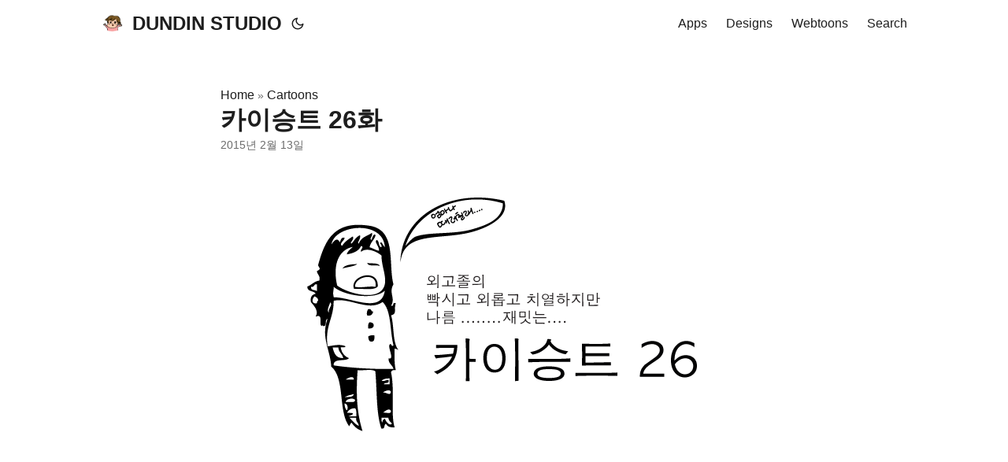

--- FILE ---
content_type: text/html; charset=utf-8
request_url: https://dundinstudio.com/cartoon/season1-ep26/
body_size: 4275
content:
<!DOCTYPE html>
<html lang="ko-kr" dir="auto">

<head><meta charset="utf-8">
<meta http-equiv="X-UA-Compatible" content="IE=edge">
<meta name="viewport" content="width=device-width, initial-scale=1, shrink-to-fit=no">
<meta name="robots" content="index, follow">
<title>카이승트 26화 | DUNDIN STUDIO</title>
<meta name="keywords" content="">
<meta name="description" content="
 
">
<meta name="author" content="">
<link rel="canonical" href="https://dundinstudio.com/cartoon/season1-ep26/">
<link crossorigin="anonymous" href="/assets/css/stylesheet.bb59e36321c7490b6d9a919ebc72b49fc1e56ed165dcb8e7134a7ba956922412.css" integrity="sha256-u1njYyHHSQttmpGevHK0n8HlbtFl3LjnE0p7qVaSJBI=" rel="preload stylesheet" as="style">
<link rel="icon" href="https://dundinstudio.com/favicon.ico">
<link rel="icon" type="image/png" sizes="16x16" href="https://dundinstudio.com/favicon-16x16.png">
<link rel="icon" type="image/png" sizes="32x32" href="https://dundinstudio.com/favicon-32x32.png">
<link rel="apple-touch-icon" href="https://dundinstudio.com/apple-touch-icon.png">
<link rel="mask-icon" href="https://dundinstudio.com/safari-pinned-tab.svg">
<meta name="theme-color" content="#2e2e33">
<meta name="msapplication-TileColor" content="#2e2e33">
<link rel="alternate" hreflang="ko-kr" href="https://dundinstudio.com/cartoon/season1-ep26/">
<noscript>
    <style>
        #theme-toggle,
        .top-link {
            display: none;
        }

    </style>
    <style>
        @media (prefers-color-scheme: dark) {
            :root {
                --theme: rgb(29, 30, 32);
                --entry: rgb(46, 46, 51);
                --primary: rgb(218, 218, 219);
                --secondary: rgb(155, 156, 157);
                --tertiary: rgb(65, 66, 68);
                --content: rgb(196, 196, 197);
                --code-block-bg: rgb(46, 46, 51);
                --code-bg: rgb(55, 56, 62);
                --border: rgb(51, 51, 51);
            }

            .list {
                background: var(--theme);
            }

            .list:not(.dark)::-webkit-scrollbar-track {
                background: 0 0;
            }

            .list:not(.dark)::-webkit-scrollbar-thumb {
                border-color: var(--theme);
            }
        }

    </style>
</noscript><meta property="og:url" content="https://dundinstudio.com/cartoon/season1-ep26/">
  <meta property="og:site_name" content="DUNDIN STUDIO">
  <meta property="og:title" content="카이승트 26화">
  <meta property="og:description" content=" ">
  <meta property="og:locale" content="ko-kr">
  <meta property="og:type" content="article">
    <meta property="article:section" content="cartoon">
    <meta property="article:published_time" content="2015-02-13T13:22:05+00:00">
    <meta property="article:modified_time" content="2015-02-13T13:22:05+00:00">
      <meta property="og:image" content="https://dundinstudio.com/images/default-ogimage.png">
<meta name="twitter:card" content="summary_large_image">
<meta name="twitter:image" content="https://dundinstudio.com/images/default-ogimage.png">
<meta name="twitter:title" content="카이승트 26화">
<meta name="twitter:description" content="
 
">


<script type="application/ld+json">
{
  "@context": "https://schema.org",
  "@type": "BreadcrumbList",
  "itemListElement": [
    {
      "@type": "ListItem",
      "position":  1 ,
      "name": "Cartoons",
      "item": "https://dundinstudio.com/cartoon/"
    }, 
    {
      "@type": "ListItem",
      "position":  2 ,
      "name": "카이승트 26화",
      "item": "https://dundinstudio.com/cartoon/season1-ep26/"
    }
  ]
}
</script>
<script type="application/ld+json">
{
  "@context": "https://schema.org",
  "@type": "BlogPosting",
  "headline": "카이승트 26화",
  "name": "카이승트 26화",
  "description": " ",
  "keywords": [
    
  ],
  "articleBody": " ",
  "wordCount" : "0",
  "inLanguage": "ko-kr",
  "image": "https://dundinstudio.com/images/default-ogimage.png","datePublished": "2015-02-13T13:22:05Z",
  "dateModified": "2015-02-13T13:22:05Z",
  "mainEntityOfPage": {
    "@type": "WebPage",
    "@id": "https://dundinstudio.com/cartoon/season1-ep26/"
  },
  "publisher": {
    "@type": "Organization",
    "name": "DUNDIN STUDIO",
    "logo": {
      "@type": "ImageObject",
      "url": "https://dundinstudio.com/favicon.ico"
    }
  }
}
</script>
</head>

<body class="" id="top">
<script>
    if (localStorage.getItem("pref-theme") === "dark") {
        document.body.classList.add('dark');
    } else if (localStorage.getItem("pref-theme") === "light") {
        document.body.classList.remove('dark')
    } else if (window.matchMedia('(prefers-color-scheme: dark)').matches) {
        document.body.classList.add('dark');
    }

</script>

<header class="header">
    <nav class="nav">
        <div class="logo">
            <a href="https://dundinstudio.com/" accesskey="h" title="DUNDIN STUDIO (Alt + H)">
                <img src="https://dundinstudio.com/images/profile_bg_white.png" alt="" aria-label="logo"
                    height="30">DUNDIN STUDIO</a>
            <div class="logo-switches">
                <button id="theme-toggle" accesskey="t" title="(Alt + T)" aria-label="Toggle theme">
                    <svg id="moon" xmlns="http://www.w3.org/2000/svg" width="24" height="18" viewBox="0 0 24 24"
                        fill="none" stroke="currentColor" stroke-width="2" stroke-linecap="round"
                        stroke-linejoin="round">
                        <path d="M21 12.79A9 9 0 1 1 11.21 3 7 7 0 0 0 21 12.79z"></path>
                    </svg>
                    <svg id="sun" xmlns="http://www.w3.org/2000/svg" width="24" height="18" viewBox="0 0 24 24"
                        fill="none" stroke="currentColor" stroke-width="2" stroke-linecap="round"
                        stroke-linejoin="round">
                        <circle cx="12" cy="12" r="5"></circle>
                        <line x1="12" y1="1" x2="12" y2="3"></line>
                        <line x1="12" y1="21" x2="12" y2="23"></line>
                        <line x1="4.22" y1="4.22" x2="5.64" y2="5.64"></line>
                        <line x1="18.36" y1="18.36" x2="19.78" y2="19.78"></line>
                        <line x1="1" y1="12" x2="3" y2="12"></line>
                        <line x1="21" y1="12" x2="23" y2="12"></line>
                        <line x1="4.22" y1="19.78" x2="5.64" y2="18.36"></line>
                        <line x1="18.36" y1="5.64" x2="19.78" y2="4.22"></line>
                    </svg>
                </button>
            </div>
        </div>
        <ul id="menu">
            <li>
                <a href="https://dundinstudio.com/apps/" title="Apps">
                    <span>Apps</span>
                </a>
            </li>
            <li>
                <a href="https://dundinstudio.com/product-list/" title="Designs">
                    <span>Designs</span>
                </a>
            </li>
            <li>
                <a href="https://dundinstudio.com/cartoon/" title="Webtoons">
                    <span>Webtoons</span>
                </a>
            </li>
            <li>
                <a href="https://dundinstudio.com/search/" title="Search (Alt &#43; /)" accesskey=/>
                    <span>Search</span>
                </a>
            </li>
        </ul>
    </nav>
</header>
<main class="main">

<article class="post-single cartoon-page">
  <header class="post-header">
    <div class="breadcrumbs"><a href="https://dundinstudio.com/">Home</a>&nbsp;»&nbsp;<a href="https://dundinstudio.com/cartoon/">Cartoons</a></div>
    <h1 class="post-title entry-hint-parent">
      카이승트 26화
    </h1>
    <div class="post-meta"><span title='2015-02-13 13:22:05 +0000 UTC'>2015년 2월 13일</span>

</div>
  </header> 
  <div class="post-content"><img loading="lazy" src="/uploads/2016/10/s1-ep26-1.png" alt="s1-ep26-1" class="aligncenter size-full wp-image-330" />
<img loading="lazy" src="/uploads/2016/10/s1-ep26-2.png" alt="s1-ep26-2" class="aligncenter size-full wp-image-331" /> 
<img loading="lazy" src="/uploads/2016/10/s1-ep26-3.png" alt="s1-ep26-3" class="aligncenter size-full wp-image-332" /> 


  </div>
  <div class="post-end-ad">
    <div class="adsense-container" style="text-align: center; margin: 2rem 0; padding: 1rem 0;">
      <script async src="https://pagead2.googlesyndication.com/pagead/js/adsbygoogle.js?client=ca-pub-4031685228444368"></script>
      
      <ins class="adsbygoogle"
           style="display:block; text-align:center;"
           data-ad-layout="in-article"
           data-ad-format="auto"
           data-ad-client="ca-pub-4031685228444368"
           data-ad-slot="3897150132"></ins>
      <script>
           (adsbygoogle = window.adsbygoogle || []).push({});
      </script>
    </div>
  </div>

  <footer class="post-footer">
    <ul class="post-tags">
    </ul>
<nav class="paginav">
  <a class="prev" href="https://dundinstudio.com/cartoon/season1-27/">
    <span class="title">« 이전</span>
    <br>
    <span>후기</span>
  </a>
  <a class="next" href="https://dundinstudio.com/cartoon/season1-ep25/">
    <span class="title">다음 »</span>
    <br>
    <span>카이승트 25화</span>
  </a>
</nav>

  </footer><div id="disqus_thread"></div>
<script>
    window.disqus_config = function () {
    
    
    
    };
    (function() {
        if (["localhost", "127.0.0.1"].indexOf(window.location.hostname) != -1) {
            document.getElementById('disqus_thread').innerHTML = 'Disqus comments not available by default when the website is previewed locally.';
            return;
        }
        var d = document, s = d.createElement('script'); s.async = true;
        s.src = '//' + "dundinnet" + '.disqus.com/embed.js';
        s.setAttribute('data-timestamp', +new Date());
        (d.head || d.body).appendChild(s);
    })();
</script>
<noscript>Please enable JavaScript to view the <a href="https://disqus.com/?ref_noscript">comments powered by Disqus.</a></noscript>
<a href="https://disqus.com" class="dsq-brlink">comments powered by <span class="logo-disqus">Disqus</span></a>

</article>
    </main>
    
<footer class="footer">
        <span>&copy; 2025 <a href="https://dundinstudio.com/">DUNDIN STUDIO</a></span> · 

    <span>
        Powered by
        <a href="https://gohugo.io/" rel="noopener noreferrer" target="_blank">Hugo</a> &
        <a href="https://github.com/adityatelange/hugo-PaperMod/" rel="noopener" target="_blank">PaperMod</a>
    </span>
</footer>
<a href="#top" aria-label="go to top" title="Go to Top (Alt + G)" class="top-link" id="top-link" accesskey="g">
    <svg xmlns="http://www.w3.org/2000/svg" viewBox="0 0 12 6" fill="currentColor">
        <path d="M12 6H0l6-6z" />
    </svg>
</a>

<script>
    let menu = document.getElementById('menu')
    if (menu) {
        menu.scrollLeft = localStorage.getItem("menu-scroll-position");
        menu.onscroll = function () {
            localStorage.setItem("menu-scroll-position", menu.scrollLeft);
        }
    }

    document.querySelectorAll('a[href^="#"]').forEach(anchor => {
        anchor.addEventListener("click", function (e) {
            e.preventDefault();
            var id = this.getAttribute("href").substr(1);
            if (!window.matchMedia('(prefers-reduced-motion: reduce)').matches) {
                document.querySelector(`[id='${decodeURIComponent(id)}']`).scrollIntoView({
                    behavior: "smooth"
                });
            } else {
                document.querySelector(`[id='${decodeURIComponent(id)}']`).scrollIntoView();
            }
            if (id === "top") {
                history.replaceState(null, null, " ");
            } else {
                history.pushState(null, null, `#${id}`);
            }
        });
    });

</script>
<script>
    var mybutton = document.getElementById("top-link");
    window.onscroll = function () {
        if (document.body.scrollTop > 800 || document.documentElement.scrollTop > 800) {
            mybutton.style.visibility = "visible";
            mybutton.style.opacity = "1";
        } else {
            mybutton.style.visibility = "hidden";
            mybutton.style.opacity = "0";
        }
    };

</script>
<script>
    document.getElementById("theme-toggle").addEventListener("click", () => {
        if (document.body.className.includes("dark")) {
            document.body.classList.remove('dark');
            localStorage.setItem("pref-theme", 'light');
        } else {
            document.body.classList.add('dark');
            localStorage.setItem("pref-theme", 'dark');
        }
    })

</script>
<script>
    document.querySelectorAll('pre > code').forEach((codeblock) => {
        const container = codeblock.parentNode.parentNode;

        const copybutton = document.createElement('button');
        copybutton.classList.add('copy-code');
        copybutton.innerHTML = 'copy';

        function copyingDone() {
            copybutton.innerHTML = 'copied!';
            setTimeout(() => {
                copybutton.innerHTML = 'copy';
            }, 2000);
        }

        copybutton.addEventListener('click', (cb) => {
            if ('clipboard' in navigator) {
                navigator.clipboard.writeText(codeblock.textContent);
                copyingDone();
                return;
            }

            const range = document.createRange();
            range.selectNodeContents(codeblock);
            const selection = window.getSelection();
            selection.removeAllRanges();
            selection.addRange(range);
            try {
                document.execCommand('copy');
                copyingDone();
            } catch (e) { };
            selection.removeRange(range);
        });

        if (container.classList.contains("highlight")) {
            container.appendChild(copybutton);
        } else if (container.parentNode.firstChild == container) {
            
        } else if (codeblock.parentNode.parentNode.parentNode.parentNode.parentNode.nodeName == "TABLE") {
            
            codeblock.parentNode.parentNode.parentNode.parentNode.parentNode.appendChild(copybutton);
        } else {
            
            codeblock.parentNode.appendChild(copybutton);
        }
    });
</script>
<script defer src="https://static.cloudflareinsights.com/beacon.min.js/vcd15cbe7772f49c399c6a5babf22c1241717689176015" integrity="sha512-ZpsOmlRQV6y907TI0dKBHq9Md29nnaEIPlkf84rnaERnq6zvWvPUqr2ft8M1aS28oN72PdrCzSjY4U6VaAw1EQ==" data-cf-beacon='{"version":"2024.11.0","token":"0a741d85b27c4cd5b8598f43ab286df2","r":1,"server_timing":{"name":{"cfCacheStatus":true,"cfEdge":true,"cfExtPri":true,"cfL4":true,"cfOrigin":true,"cfSpeedBrain":true},"location_startswith":null}}' crossorigin="anonymous"></script>
</body>

</html>


--- FILE ---
content_type: text/html; charset=utf-8
request_url: https://www.google.com/recaptcha/api2/aframe
body_size: 266
content:
<!DOCTYPE HTML><html><head><meta http-equiv="content-type" content="text/html; charset=UTF-8"></head><body><script nonce="siax49d-FdZOOrrjXGt1kw">/** Anti-fraud and anti-abuse applications only. See google.com/recaptcha */ try{var clients={'sodar':'https://pagead2.googlesyndication.com/pagead/sodar?'};window.addEventListener("message",function(a){try{if(a.source===window.parent){var b=JSON.parse(a.data);var c=clients[b['id']];if(c){var d=document.createElement('img');d.src=c+b['params']+'&rc='+(localStorage.getItem("rc::a")?sessionStorage.getItem("rc::b"):"");window.document.body.appendChild(d);sessionStorage.setItem("rc::e",parseInt(sessionStorage.getItem("rc::e")||0)+1);localStorage.setItem("rc::h",'1769058703779');}}}catch(b){}});window.parent.postMessage("_grecaptcha_ready", "*");}catch(b){}</script></body></html>